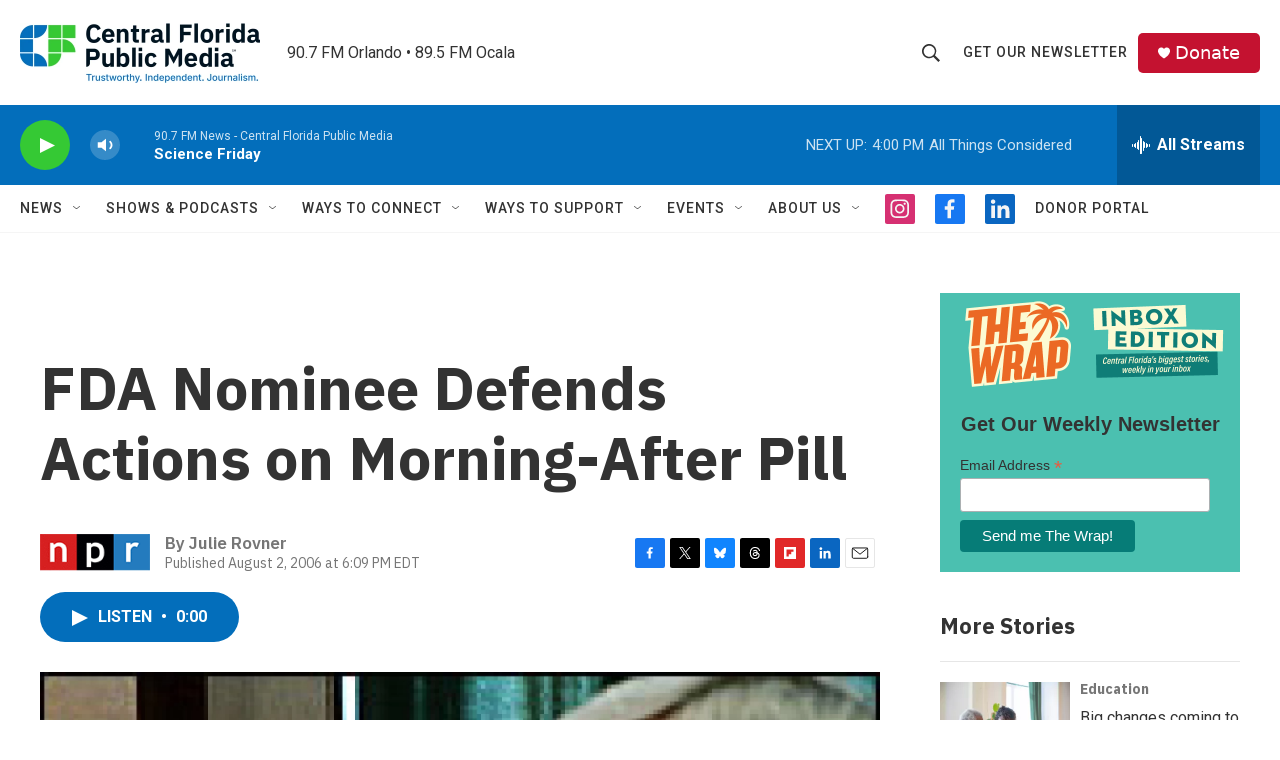

--- FILE ---
content_type: text/html; charset=utf-8
request_url: https://www.google.com/recaptcha/api2/aframe
body_size: 183
content:
<!DOCTYPE HTML><html><head><meta http-equiv="content-type" content="text/html; charset=UTF-8"></head><body><script nonce="7QnQnNuCXNjfQrpZMx25cw">/** Anti-fraud and anti-abuse applications only. See google.com/recaptcha */ try{var clients={'sodar':'https://pagead2.googlesyndication.com/pagead/sodar?'};window.addEventListener("message",function(a){try{if(a.source===window.parent){var b=JSON.parse(a.data);var c=clients[b['id']];if(c){var d=document.createElement('img');d.src=c+b['params']+'&rc='+(localStorage.getItem("rc::a")?sessionStorage.getItem("rc::b"):"");window.document.body.appendChild(d);sessionStorage.setItem("rc::e",parseInt(sessionStorage.getItem("rc::e")||0)+1);localStorage.setItem("rc::h",'1769201271854');}}}catch(b){}});window.parent.postMessage("_grecaptcha_ready", "*");}catch(b){}</script></body></html>